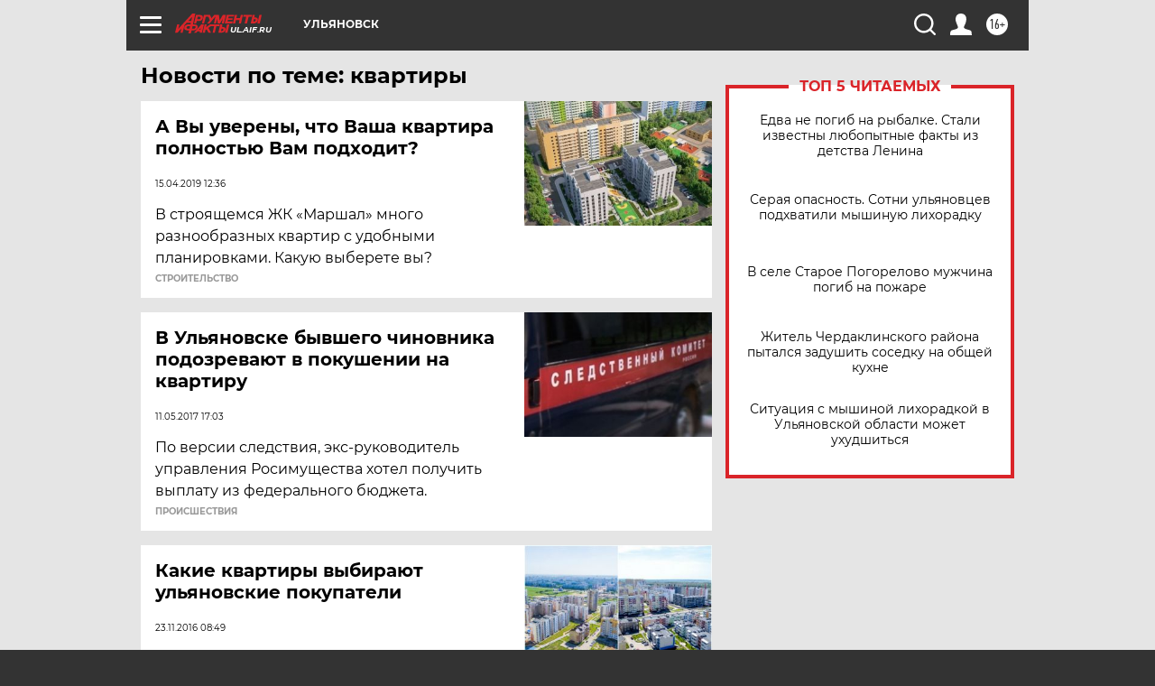

--- FILE ---
content_type: text/html; charset=UTF-8
request_url: https://ul.aif.ru/tag/kvartiry
body_size: 15738
content:
<!DOCTYPE html>
<!--[if IE 8]><html class="ie8"> <![endif]-->
<!--[if gt IE 8]><!--><html lang="ru"> <!--<![endif]-->
<head>
    <!-- created_at 21-01-2026 13:21:29 -->
    <script>
        window.isIndexPage = 0;
        window.isMobileBrowser = 0;
        window.disableSidebarCut = 1;
        window.bannerDebugMode = 0;
    </script>

                
                                    <meta http-equiv="Content-Type" content="text/html; charset=utf-8" >
<meta name="format-detection" content="telephone=no" >
<meta name="viewport" content="width=device-width, user-scalable=no, initial-scale=1.0, maximum-scale=1.0, minimum-scale=1.0" >
<meta http-equiv="X-UA-Compatible" content="IE=edge,chrome=1" >
<meta name="HandheldFriendly" content="true" >
<meta name="format-detection" content="telephone=no" >
<meta name="theme-color" content="#ffffff" >
<meta name="description" content="квартиры — самые актуальные и последние новости сегодня. Будьте в курсе главных свежих новостных событий дня и последнего часа, фото и видео репортажей на сайте Аргументы и Факты." >
<meta name="facebook-domain-verification" content="jiqbwww7rrqnwzjkizob7wrpmgmwq3" >
        <title>квартиры — последние новости сегодня | АиФ Ульяновск</title>    <link rel="shortcut icon" type="image/x-icon" href="/favicon.ico" />
    <link rel="icon" type="image/svg+xml" href="/favicon.svg">
    
    <link rel="preload" href="/redesign2018/fonts/montserrat-v15-latin-ext_latin_cyrillic-ext_cyrillic-regular.woff2" as="font" type="font/woff2" crossorigin>
    <link rel="preload" href="/redesign2018/fonts/montserrat-v15-latin-ext_latin_cyrillic-ext_cyrillic-italic.woff2" as="font" type="font/woff2" crossorigin>
    <link rel="preload" href="/redesign2018/fonts/montserrat-v15-latin-ext_latin_cyrillic-ext_cyrillic-700.woff2" as="font" type="font/woff2" crossorigin>
    <link rel="preload" href="/redesign2018/fonts/montserrat-v15-latin-ext_latin_cyrillic-ext_cyrillic-700italic.woff2" as="font" type="font/woff2" crossorigin>
    <link rel="preload" href="/redesign2018/fonts/montserrat-v15-latin-ext_latin_cyrillic-ext_cyrillic-800.woff2" as="font" type="font/woff2" crossorigin>
    <link href="https://ul.aif.ru/tag/kvartiry" rel="canonical" >
<link href="https://ul.aif.ru/redesign2018/css/style.css?5a7" media="all" rel="stylesheet" type="text/css" >
<link href="https://ul.aif.ru/img/icon/apple_touch_icon_57x57.png?5a7" rel="apple-touch-icon" sizes="57x57" >
<link href="https://ul.aif.ru/img/icon/apple_touch_icon_114x114.png?5a7" rel="apple-touch-icon" sizes="114x114" >
<link href="https://ul.aif.ru/img/icon/apple_touch_icon_72x72.png?5a7" rel="apple-touch-icon" sizes="72x72" >
<link href="https://ul.aif.ru/img/icon/apple_touch_icon_144x144.png?5a7" rel="apple-touch-icon" sizes="144x144" >
<link href="https://ul.aif.ru/img/icon/apple-touch-icon.png?5a7" rel="apple-touch-icon" sizes="180x180" >
<link href="https://ul.aif.ru/img/icon/favicon-32x32.png?5a7" rel="icon" type="image/png" sizes="32x32" >
<link href="https://ul.aif.ru/img/icon/favicon-16x16.png?5a7" rel="icon" type="image/png" sizes="16x16" >
<link href="https://ul.aif.ru/img/manifest.json?5a7" rel="manifest" >
<link href="https://ul.aif.ru/img/safari-pinned-tab.svg?5a7" rel="mask-icon" color="#d55b5b" >
<link href="https://ads.betweendigital.com" rel="preconnect" crossorigin="" >
        <script type="text/javascript">
    //<!--
    var isRedesignPage = true;    //-->
</script>
<script type="text/javascript" src="https://ul.aif.ru/js/output/jquery.min.js?5a7"></script>
<script type="text/javascript" src="https://ul.aif.ru/js/output/header_scripts.js?5a7"></script>
<script type="text/javascript">
    //<!--
    var _sf_startpt=(new Date()).getTime()    //-->
</script>
<script type="text/javascript" src="https://yastatic.net/s3/passport-sdk/autofill/v1/sdk-suggest-with-polyfills-latest.js?5a7"></script>
<script type="text/javascript">
    //<!--
    window.YandexAuthParams = {"oauthQueryParams":{"client_id":"b104434ccf5a4638bdfe8a9101264f3c","response_type":"code","redirect_uri":"https:\/\/aif.ru\/oauth\/yandex\/callback"},"tokenPageOrigin":"https:\/\/aif.ru"};    //-->
</script>
<script type="text/javascript">
    //<!--
    function AdFox_getWindowSize() {
    var winWidth,winHeight;
	if( typeof( window.innerWidth ) == 'number' ) {
		//Non-IE
		winWidth = window.innerWidth;
		winHeight = window.innerHeight;
	} else if( document.documentElement && ( document.documentElement.clientWidth || document.documentElement.clientHeight ) ) {
		//IE 6+ in 'standards compliant mode'
		winWidth = document.documentElement.clientWidth;
		winHeight = document.documentElement.clientHeight;
	} else if( document.body && ( document.body.clientWidth || document.body.clientHeight ) ) {
		//IE 4 compatible
		winWidth = document.body.clientWidth;
		winHeight = document.body.clientHeight;
	}
	return {"width":winWidth, "height":winHeight};
}//END function AdFox_getWindowSize

function AdFox_getElementPosition(elemId){
    var elem;
    
    if (document.getElementById) {
		elem = document.getElementById(elemId);
	}
	else if (document.layers) {
		elem = document.elemId;
	}
	else if (document.all) {
		elem = document.all.elemId;
	}
    var w = elem.offsetWidth;
    var h = elem.offsetHeight;	
    var l = 0;
    var t = 0;
	
    while (elem)
    {
        l += elem.offsetLeft;
        t += elem.offsetTop;
        elem = elem.offsetParent;
    }

    return {"left":l, "top":t, "width":w, "height":h};
} //END function AdFox_getElementPosition

function AdFox_getBodyScrollTop(){
	return self.pageYOffset || (document.documentElement && document.documentElement.scrollTop) || (document.body && document.body.scrollTop);
} //END function AdFox_getBodyScrollTop

function AdFox_getBodyScrollLeft(){
	return self.pageXOffset || (document.documentElement && document.documentElement.scrollLeft) || (document.body && document.body.scrollLeft);
}//END function AdFox_getBodyScrollLeft

function AdFox_Scroll(elemId,elemSrc){
   var winPos = AdFox_getWindowSize();
   var winWidth = winPos.width;
   var winHeight = winPos.height;
   var scrollY = AdFox_getBodyScrollTop();
   var scrollX =  AdFox_getBodyScrollLeft();
   var divId = 'AdFox_banner_'+elemId;
   var ltwhPos = AdFox_getElementPosition(divId);
   var lPos = ltwhPos.left;
   var tPos = ltwhPos.top;

   if(scrollY+winHeight+5 >= tPos && scrollX+winWidth+5 >= lPos){
      AdFox_getCodeScript(1,elemId,elemSrc);
	  }else{
	     setTimeout('AdFox_Scroll('+elemId+',"'+elemSrc+'");',100);
	  }
}//End function AdFox_Scroll    //-->
</script>
<script type="text/javascript">
    //<!--
    function AdFox_SetLayerVis(spritename,state){
   document.getElementById(spritename).style.visibility=state;
}

function AdFox_Open(AF_id){
   AdFox_SetLayerVis('AdFox_DivBaseFlash_'+AF_id, "hidden");
   AdFox_SetLayerVis('AdFox_DivOverFlash_'+AF_id, "visible");
}

function AdFox_Close(AF_id){
   AdFox_SetLayerVis('AdFox_DivOverFlash_'+AF_id, "hidden");
   AdFox_SetLayerVis('AdFox_DivBaseFlash_'+AF_id, "visible");
}

function AdFox_getCodeScript(AF_n,AF_id,AF_src){
   var AF_doc;
   if(AF_n<10){
      try{
	     if(document.all && !window.opera){
		    AF_doc = window.frames['AdFox_iframe_'+AF_id].document;
			}else if(document.getElementById){
			         AF_doc = document.getElementById('AdFox_iframe_'+AF_id).contentDocument;
					 }
		 }catch(e){}
    if(AF_doc){
	   AF_doc.write('<scr'+'ipt type="text/javascript" src="'+AF_src+'"><\/scr'+'ipt>');
	   }else{
	      setTimeout('AdFox_getCodeScript('+(++AF_n)+','+AF_id+',"'+AF_src+'");', 100);
		  }
		  }
}

function adfoxSdvigContent(banID, flashWidth, flashHeight){
	var obj = document.getElementById('adfoxBanner'+banID).style;
	if (flashWidth == '100%') obj.width = flashWidth;
	    else obj.width = flashWidth + "px";
	if (flashHeight == '100%') obj.height = flashHeight;
	    else obj.height = flashHeight + "px";
}

function adfoxVisibilityFlash(banName, flashWidth, flashHeight){
    	var obj = document.getElementById(banName).style;
	if (flashWidth == '100%') obj.width = flashWidth;
	    else obj.width = flashWidth + "px";
	if (flashHeight == '100%') obj.height = flashHeight;
	    else obj.height = flashHeight + "px";
}

function adfoxStart(banID, FirShowFlNum, constVisFlashFir, sdvigContent, flash1Width, flash1Height, flash2Width, flash2Height){
	if (FirShowFlNum == 1) adfoxVisibilityFlash('adfoxFlash1'+banID, flash1Width, flash1Height);
	    else if (FirShowFlNum == 2) {
		    adfoxVisibilityFlash('adfoxFlash2'+banID, flash2Width, flash2Height);
	        if (constVisFlashFir == 'yes') adfoxVisibilityFlash('adfoxFlash1'+banID, flash1Width, flash1Height);
		    if (sdvigContent == 'yes') adfoxSdvigContent(banID, flash2Width, flash2Height);
		        else adfoxSdvigContent(banID, flash1Width, flash1Height);
	}
}

function adfoxOpen(banID, constVisFlashFir, sdvigContent, flash2Width, flash2Height){
	var aEventOpenClose = new Image();
	var obj = document.getElementById("aEventOpen"+banID);
	if (obj) aEventOpenClose.src =  obj.title+'&rand='+Math.random()*1000000+'&prb='+Math.random()*1000000;
	adfoxVisibilityFlash('adfoxFlash2'+banID, flash2Width, flash2Height);
	if (constVisFlashFir != 'yes') adfoxVisibilityFlash('adfoxFlash1'+banID, 1, 1);
	if (sdvigContent == 'yes') adfoxSdvigContent(banID, flash2Width, flash2Height);
}


function adfoxClose(banID, constVisFlashFir, sdvigContent, flash1Width, flash1Height){
	var aEventOpenClose = new Image();
	var obj = document.getElementById("aEventClose"+banID);
	if (obj) aEventOpenClose.src =  obj.title+'&rand='+Math.random()*1000000+'&prb='+Math.random()*1000000;
	adfoxVisibilityFlash('adfoxFlash2'+banID, 1, 1);
	if (constVisFlashFir != 'yes') adfoxVisibilityFlash('adfoxFlash1'+banID, flash1Width, flash1Height);
	if (sdvigContent == 'yes') adfoxSdvigContent(banID, flash1Width, flash1Height);
}    //-->
</script>
<script type="text/javascript" async="true" src="https://yandex.ru/ads/system/header-bidding.js?5a7"></script>
<script type="text/javascript" src="https://ad.mail.ru/static/sync-loader.js?5a7"></script>
<script type="text/javascript" async="true" src="https://cdn.skcrtxr.com/roxot-wrapper/js/roxot-manager.js?pid=42c21743-edce-4460-a03e-02dbaef8f162"></script>
<script type="text/javascript" src="https://cdn-rtb.sape.ru/js/uids.js?5a7"></script>
<script type="text/javascript">
    //<!--
        var adfoxBiddersMap = {
    "betweenDigital": "816043",
 "mediasniper": "2218745",
    "myTarget": "810102",
 "buzzoola": "1096246",
 "adfox_roden-media": "3373170",
    "videonow": "2966090", 
 "adfox_adsmart": "1463295",
  "Gnezdo": "3123512",
    "roxot": "3196121",
 "astralab": "2486209",
  "getintent": "3186204",
 "sape": "2758269",
 "adwile": "2733112",
 "hybrid": "2809332"
};
var syncid = window.rb_sync.id;
	  var biddersCpmAdjustmentMap = {
      'adfox_adsmart': 0.6,
	  'Gnezdo': 0.8,
	  'adwile': 0.8
  };

if (window.innerWidth >= 1024) {
var adUnits = [{
        "code": "adfox_153825256063495017",
  "sizes": [[300, 600], [240,400]],
        "bids": [{
                "bidder": "betweenDigital",
                "params": {
                    "placementId": "3235886"
                }
            },{
                "bidder": "myTarget",
                "params": {
                    "placementId": "555209",
"sendTargetRef": "true",
"additional": {
"fpid": syncid
}			
                }
            },{
                "bidder": "hybrid",
                "params": {
                    "placementId": "6582bbf77bc72f59c8b22f65"
                }
            },{
                "bidder": "buzzoola",
                "params": {
                    "placementId": "1252803"
                }
            },{
                "bidder": "videonow",
                "params": {
                    "placementId": "8503533"
                }
            },{
                    "bidder": "adfox_adsmart",
                    "params": {
						p1: 'cqguf',
						p2: 'hhro'
					}
            },{
                    "bidder": "roxot",
                    "params": {
						placementId: '2027d57b-1cff-4693-9a3c-7fe57b3bcd1f',
						sendTargetRef: true
					}
            },{
                    "bidder": "mediasniper",
                    "params": {
						"placementId": "4417"
					}
            },{
                    "bidder": "Gnezdo",
                    "params": {
						"placementId": "354318"
					}
            },{
                    "bidder": "getintent",
                    "params": {
						"placementId": "215_V_aif.ru_D_Top_300x600"
					}
            },{
                    "bidder": "adfox_roden-media",
                    "params": {
						p1: "dilmj",
						p2: "emwl"
					}
            },{
                    "bidder": "astralab",
                    "params": {
						"placementId": "642ad3a28528b410c4990932"
					}
            }
        ]
    },{
        "code": "adfox_150719646019463024",
		"sizes": [[640,480], [640,360]],
        "bids": [{
                "bidder": "adfox_adsmart",
                    "params": {
						p1: 'cmqsb',
						p2: 'ul'
					}
            },{
                "bidder": "sape",
                "params": {
                    "placementId": "872427",
					additional: {
                       sapeFpUids: window.sapeRrbFpUids || []
                   }				
                }
            },{
                "bidder": "roxot",
                "params": {
                    placementId: '2b61dd56-9c9f-4c45-a5f5-98dd5234b8a1',
					sendTargetRef: true
                }
            },{
                "bidder": "getintent",
                "params": {
                    "placementId": "215_V_aif.ru_D_AfterArticle_640х480"
                }
            }
        ]
    },{
        "code": "adfox_149010055036832877",
		"sizes": [[970,250]],
		"bids": [{
                    "bidder": "adfox_roden-media",
                    "params": {
						p1: 'dilmi',
						p2: 'hfln'
					}
            },{
                    "bidder": "buzzoola",
                    "params": {
						"placementId": "1252804"
					}
            },{
                    "bidder": "getintent",
                    "params": {
						"placementId": "215_V_aif.ru_D_Billboard_970x250"
					}
            },{
                "bidder": "astralab",
                "params": {
                    "placementId": "67bf071f4e6965fa7b30fea3"
                }
            },{
                    "bidder": "hybrid",
                    "params": {
						"placementId": "6582bbf77bc72f59c8b22f66"
					}
            },{
                    "bidder": "myTarget",
                    "params": {
						"placementId": "1462991",
"sendTargetRef": "true",
"additional": {
"fpid": syncid
}			
					}
            }			           
        ]        
    },{
        "code": "adfox_149874332414246474",
		"sizes": [[640,360], [300,250], [640,480]],
		"codeType": "combo",
		"bids": [{
                "bidder": "mediasniper",
                "params": {
                    "placementId": "4419"
                }
            },{
                "bidder": "buzzoola",
                "params": {
                    "placementId": "1220692"
                }
            },{
                "bidder": "astralab",
                "params": {
                    "placementId": "66fd25eab13381b469ae4b39"
                }
            },
			{
                    "bidder": "betweenDigital",
                    "params": {
						"placementId": "4502825"
					}
            }
			           
        ]        
    },{
        "code": "adfox_149848658878716687",
		"sizes": [[300,600], [240,400]],
        "bids": [{
                "bidder": "betweenDigital",
                "params": {
                    "placementId": "3377360"
                }
            },{
                "bidder": "roxot",
                "params": {
                    placementId: 'fdaba944-bdaa-4c63-9dd3-af12fc6afbf8',
					sendTargetRef: true
                }
            },{
                "bidder": "sape",
                "params": {
                    "placementId": "872425",
					additional: {
                       sapeFpUids: window.sapeRrbFpUids || []
                   }
                }
            },{
                "bidder": "adwile",
                "params": {
                    "placementId": "27990"
                }
            }
        ]        
    }
],
	syncPixels = [{
    bidder: 'hybrid',
    pixels: [
    "https://www.tns-counter.ru/V13a****idsh_ad/ru/CP1251/tmsec=idsh_dis/",
    "https://www.tns-counter.ru/V13a****idsh_vid/ru/CP1251/tmsec=idsh_aifru-hbrdis/",
    "https://mc.yandex.ru/watch/66716692?page-url=aifru%3Futm_source=dis_hybrid_default%26utm_medium=%26utm_campaign=%26utm_content=%26utm_term=&page-ref="+window.location.href
]
  }
  ];
} else if (window.innerWidth < 1024) {
var adUnits = [{
        "code": "adfox_14987283079885683",
		"sizes": [[300,250], [300,240]],
        "bids": [{
                "bidder": "betweenDigital",
                "params": {
                    "placementId": "2492448"
                }
            },{
                "bidder": "myTarget",
                "params": {
                    "placementId": "226830",
"sendTargetRef": "true",
"additional": {
"fpid": syncid
}			
                }
            },{
                "bidder": "hybrid",
                "params": {
                    "placementId": "6582bbf77bc72f59c8b22f64"
                }
            },{
                "bidder": "mediasniper",
                "params": {
                    "placementId": "4418"
                }
            },{
                "bidder": "buzzoola",
                "params": {
                    "placementId": "563787"
                }
            },{
                "bidder": "roxot",
                "params": {
                    placementId: '20bce8ad-3a5e-435a-964f-47be17e201cf',
					sendTargetRef: true
                }
            },{
                "bidder": "videonow",
                "params": {
                    "placementId": "2577490"
                }
            },{
                "bidder": "adfox_adsmart",
                    "params": {
						p1: 'cqmbg',
						p2: 'ul'
					}
            },{
                    "bidder": "Gnezdo",
                    "params": {
						"placementId": "354316"
					}
            },{
                    "bidder": "getintent",
                    "params": {
						"placementId": "215_V_aif.ru_M_Top_300x250"
					}
            },{
                    "bidder": "adfox_roden-media",
                    "params": {
						p1: "dilmx",
						p2: "hbts"
					}
            },{
                "bidder": "astralab",
                "params": {
                    "placementId": "642ad47d8528b410c4990933"
                }
            }			
        ]        
    },{
        "code": "adfox_153545578261291257",
		"bids": [{
                    "bidder": "sape",
                    "params": {
						"placementId": "872426",
					additional: {
                       sapeFpUids: window.sapeRrbFpUids || []
                   }
					}
            },{
                    "bidder": "roxot",
                    "params": {
						placementId: 'eb2ebb9c-1e7e-4c80-bef7-1e93debf197c',
						sendTargetRef: true
					}
            }
			           
        ]        
    },{
        "code": "adfox_165346609120174064",
		"sizes": [[320,100]],
		"bids": [            
            		{
                    "bidder": "buzzoola",
                    "params": {
						"placementId": "1252806"
					}
            },{
                    "bidder": "getintent",
                    "params": {
						"placementId": "215_V_aif.ru_M_FloorAd_320x100"
					}
            }
			           
        ]        
    },{
        "code": "adfox_155956315896226671",
		"bids": [            
            		{
                    "bidder": "buzzoola",
                    "params": {
						"placementId": "1252805"
					}
            },{
                    "bidder": "sape",
                    "params": {
						"placementId": "887956",
					additional: {
                       sapeFpUids: window.sapeRrbFpUids || []
                   }
					}
            },{
                    "bidder": "myTarget",
                    "params": {
						"placementId": "821424",
"sendTargetRef": "true",
"additional": {
"fpid": syncid
}			
					}
            }
			           
        ]        
    },{
        "code": "adfox_149874332414246474",
		"sizes": [[640,360], [300,250], [640,480]],
		"codeType": "combo",
		"bids": [{
                "bidder": "adfox_roden-media",
                "params": {
					p1: 'dilmk',
					p2: 'hfiu'
				}
            },{
                "bidder": "mediasniper",
                "params": {
                    "placementId": "4419"
                }
            },{
                "bidder": "roxot",
                "params": {
                    placementId: 'ba25b33d-cd61-4c90-8035-ea7d66f011c6',
					sendTargetRef: true
                }
            },{
                "bidder": "adwile",
                "params": {
                    "placementId": "27991"
                }
            },{
                    "bidder": "Gnezdo",
                    "params": {
						"placementId": "354317"
					}
            },{
                    "bidder": "getintent",
                    "params": {
						"placementId": "215_V_aif.ru_M_Comboblock_300x250"
					}
            },{
                    "bidder": "astralab",
                    "params": {
						"placementId": "66fd260fb13381b469ae4b3f"
					}
            },{
                    "bidder": "betweenDigital",
                    "params": {
						"placementId": "4502825"
					}
            }
			]        
    }
],
	syncPixels = [
  {
    bidder: 'hybrid',
    pixels: [
    "https://www.tns-counter.ru/V13a****idsh_ad/ru/CP1251/tmsec=idsh_mob/",
    "https://www.tns-counter.ru/V13a****idsh_vid/ru/CP1251/tmsec=idsh_aifru-hbrmob/",
    "https://mc.yandex.ru/watch/66716692?page-url=aifru%3Futm_source=mob_hybrid_default%26utm_medium=%26utm_campaign=%26utm_content=%26utm_term=&page-ref="+window.location.href
]
  }
  ];
}
var userTimeout = 1500;
window.YaHeaderBiddingSettings = {
    biddersMap: adfoxBiddersMap,
	biddersCpmAdjustmentMap: biddersCpmAdjustmentMap,
    adUnits: adUnits,
    timeout: userTimeout,
    syncPixels: syncPixels	
};    //-->
</script>
<script type="text/javascript">
    //<!--
    window.yaContextCb = window.yaContextCb || []    //-->
</script>
<script type="text/javascript" async="true" src="https://yandex.ru/ads/system/context.js?5a7"></script>
<script type="text/javascript">
    //<!--
    window.EventObserver = {
    observers: {},

    subscribe: function (name, fn) {
        if (!this.observers.hasOwnProperty(name)) {
            this.observers[name] = [];
        }
        this.observers[name].push(fn)
    },
    
    unsubscribe: function (name, fn) {
        if (!this.observers.hasOwnProperty(name)) {
            return;
        }
        this.observers[name] = this.observers[name].filter(function (subscriber) {
            return subscriber !== fn
        })
    },
    
    broadcast: function (name, data) {
        if (!this.observers.hasOwnProperty(name)) {
            return;
        }
        this.observers[name].forEach(function (subscriber) {
            return subscriber(data)
        })
    }
};    //-->
</script>    
    <script>
  var adcm_config ={
    id:1064,
    platformId: 64,
    init: function () {
      window.adcm.call();
    }
  };
</script>
<script src="https://tag.digitaltarget.ru/adcm.js" async></script>    <meta name="google-site-verification" content="U62sDHlgue3osrNGy7cOyUkCYoiceFwcIM0im-6tbbE" /><meta name="google-site-verification" content="alIAYJbMuf9iHvwRUKs7zwT1OsmeUiqHPGqnnH_7hdQ" /><meta name="zen-verification" content="rUCzSqSEFbDlUlnZUo2ORytyJR0BjAyRiNAmLWQZiJ0aPVLi7BlbJWTK1QHj4k3Y" />    <link rel="stylesheet" type="text/css" media="print" href="https://ul.aif.ru/redesign2018/css/print.css?5a7" />
    <base href=""/>
</head><body class="region__ul ">
<div class="overlay"></div>
<!-- Rating@Mail.ru counter -->
<script type="text/javascript">
var _tmr = window._tmr || (window._tmr = []);
_tmr.push({id: "59428", type: "pageView", start: (new Date()).getTime()});
(function (d, w, id) {
  if (d.getElementById(id)) return;
  var ts = d.createElement("script"); ts.type = "text/javascript"; ts.async = true; ts.id = id;
  ts.src = "https://top-fwz1.mail.ru/js/code.js";
  var f = function () {var s = d.getElementsByTagName("script")[0]; s.parentNode.insertBefore(ts, s);};
  if (w.opera == "[object Opera]") { d.addEventListener("DOMContentLoaded", f, false); } else { f(); }
})(document, window, "topmailru-code");
</script><noscript><div>
<img src="https://top-fwz1.mail.ru/counter?id=59428;js=na" style="border:0;position:absolute;left:-9999px;" alt="Top.Mail.Ru" />
</div></noscript>
<!-- //Rating@Mail.ru counter -->



<div class="container" id="container">
    
        <noindex><div class="adv_content bp__body_first adwrapper"><div class="banner_params hide" data-params="{&quot;id&quot;:4921,&quot;num&quot;:1,&quot;place&quot;:&quot;body_first&quot;}"></div>
<!--AdFox START-->
<!--aif_direct-->
<!--Площадка: AIF_fullscreen /  / -->
<!--Тип баннера: FullScreen-->
<!--Расположение: <верх страницы>-->
<div id="adfox_150417328041091508"></div>
<script>     
    window.yaContextCb.push(()=>{
    Ya.adfoxCode.create({
        ownerId: 249933,
        containerId: 'adfox_150417328041091508',
        params: {
            pp: 'g',
            ps: 'cnul',
            p2: 'fptu',
            puid1: ''
        }
    }); 
}); 
</script></div></noindex>
        
        <!--баннер над шапкой--->
                <div class="banner_box">
            <div class="main_banner">
                            </div>
        </div>
                <!--//баннер  над шапкой--->

    <script>
	currentUser = new User();
</script>

<header class="header">
    <div class="count_box_nodisplay">
    <div class="couter_block"><!--LiveInternet counter--><script type="text/javascript"><!--
new Image().src = "//counter.yadro.ru/hit;AIF?r"+
escape(document.referrer)+((typeof(screen)=="undefined")?"":
";s"+screen.width+"*"+screen.height+"*"+(screen.colorDepth?
screen.colorDepth:screen.pixelDepth))+";u"+escape(document.URL)+
";h"+escape(document.title.substring(0,80))+
";"+Math.random();//--></script><!--/LiveInternet--></div></div>    <div class="topline">
    <a href="#" class="burger openCloser">
        <div class="burger__wrapper">
            <span class="burger__line"></span>
            <span class="burger__line"></span>
            <span class="burger__line"></span>
        </div>
    </a>

    
    <a href="/" class="logo_box">
                <img width="96" height="22" src="https://ul.aif.ru/redesign2018/img/logo.svg?5a7" alt="Аргументы и Факты">
        <div class="region_url">
            ul.aif.ru        </div>
            </a>
    <div itemscope itemtype="http://schema.org/Organization" class="schema_org">
        <img itemprop="logo" src="https://ul.aif.ru/redesign2018/img/logo.svg?5a7" />
        <a itemprop="url" href="/"></a>
        <meta itemprop="name" content="АО «Аргументы и Факты»" />
        <div itemprop="address" itemscope itemtype="http://schema.org/PostalAddress">
            <meta itemprop="postalCode" content="101000" />
            <meta itemprop="addressLocality" content="Москва" />
            <meta itemprop="streetAddress" content="ул. Мясницкая, д. 42"/>
            <meta itemprop="addressCountry" content="RU"/>
            <a itemprop="telephone" href="tel:+74956465757">+7 (495) 646 57 57</a>
        </div>
    </div>
    <div class="age16 age16_topline">16+</div>
    <a href="#" class="region regionOpenCloser">
        <img width="19" height="25" src="https://ul.aif.ru/redesign2018/img/location.svg?5a7"><span>Ульяновск</span>
    </a>
    <div class="topline__slot">
             </div>

    <!--a class="topline__hashtag" href="https://aif.ru/health/coronavirus/?utm_medium=header&utm_content=covid&utm_source=aif">#остаемсядома</a-->
    <div class="auth_user_status_js">
        <a href="#" class="user auth_link_login_js auth_open_js"><img width="24" height="24" src="https://ul.aif.ru/redesign2018/img/user_ico.svg?5a7"></a>
        <a href="/profile" class="user auth_link_profile_js" style="display: none"><img width="24" height="24" src="https://ul.aif.ru/redesign2018/img/user_ico.svg?5a7"></a>
    </div>
    <div class="search_box">
        <a href="#" class="search_ico searchOpener">
            <img width="24" height="24" src="https://ul.aif.ru/redesign2018/img/search_ico.svg?5a7">
        </a>
        <div class="search_input">
            <form action="/search" id="search_form1">
                <input type="text" name="text" maxlength="50"/>
            </form>
        </div>
    </div>
</div>

<div class="fixed_menu topline">
    <div class="cont_center">
        <a href="#" class="burger openCloser">
            <div class="burger__wrapper">
                <span class="burger__line"></span>
                <span class="burger__line"></span>
                <span class="burger__line"></span>
            </div>
        </a>
        <a href="/" class="logo_box">
                        <img width="96" height="22" src="https://ul.aif.ru/redesign2018/img/logo.svg?5a7" alt="Аргументы и Факты">
            <div class="region_url">
                ul.aif.ru            </div>
                    </a>
        <div class="age16 age16_topline">16+</div>
        <a href="/" class="region regionOpenCloser">
            <img width="19" height="25" src="https://ul.aif.ru/redesign2018/img/location.svg?5a7">
            <span>Ульяновск</span>
        </a>
        <div class="topline__slot">
                    </div>

        <!--a class="topline__hashtag" href="https://aif.ru/health/coronavirus/?utm_medium=header&utm_content=covid&utm_source=aif">#остаемсядома</a-->
        <div class="auth_user_status_js">
            <a href="#" class="user auth_link_login_js auth_open_js"><img width="24" height="24" src="https://ul.aif.ru/redesign2018/img/user_ico.svg?5a7"></a>
            <a href="/profile" class="user auth_link_profile_js" style="display: none"><img width="24" height="24" src="https://ul.aif.ru/redesign2018/img/user_ico.svg?5a7"></a>
        </div>
        <div class="search_box">
            <a href="#" class="search_ico searchOpener">
                <img width="24" height="24" src="https://ul.aif.ru/redesign2018/img/search_ico.svg?5a7">
            </a>
            <div class="search_input">
                <form action="/search">
                    <input type="text" name="text" maxlength="50" >
                </form>
            </div>
        </div>
    </div>
</div>    <div class="regions_box">
    <nav class="cont_center">
        <ul class="regions">
            <li><a href="https://aif.ru?from_menu=1">ФЕДЕРАЛЬНЫЙ</a></li>
            <li><a href="https://spb.aif.ru">САНКТ-ПЕТЕРБУРГ</a></li>

            
                                    <li><a href="https://adigea.aif.ru">Адыгея</a></li>
                
            
                                    <li><a href="https://arh.aif.ru">Архангельск</a></li>
                
            
                
            
                
            
                                    <li><a href="https://astrakhan.aif.ru">Астрахань</a></li>
                
            
                                    <li><a href="https://altai.aif.ru">Барнаул</a></li>
                
            
                                    <li><a href="https://aif.by">Беларусь</a></li>
                
            
                                    <li><a href="https://bel.aif.ru">Белгород</a></li>
                
            
                
            
                                    <li><a href="https://bryansk.aif.ru">Брянск</a></li>
                
            
                                    <li><a href="https://bur.aif.ru">Бурятия</a></li>
                
            
                                    <li><a href="https://vl.aif.ru">Владивосток</a></li>
                
            
                                    <li><a href="https://vlad.aif.ru">Владимир</a></li>
                
            
                                    <li><a href="https://vlg.aif.ru">Волгоград</a></li>
                
            
                                    <li><a href="https://vologda.aif.ru">Вологда</a></li>
                
            
                                    <li><a href="https://vrn.aif.ru">Воронеж</a></li>
                
            
                
            
                                    <li><a href="https://dag.aif.ru">Дагестан</a></li>
                
            
                
            
                                    <li><a href="https://ivanovo.aif.ru">Иваново</a></li>
                
            
                                    <li><a href="https://irk.aif.ru">Иркутск</a></li>
                
            
                                    <li><a href="https://kazan.aif.ru">Казань</a></li>
                
            
                                    <li><a href="https://kzaif.kz">Казахстан</a></li>
                
            
                
            
                                    <li><a href="https://klg.aif.ru">Калининград</a></li>
                
            
                
            
                                    <li><a href="https://kaluga.aif.ru">Калуга</a></li>
                
            
                                    <li><a href="https://kamchatka.aif.ru">Камчатка</a></li>
                
            
                
            
                                    <li><a href="https://karel.aif.ru">Карелия</a></li>
                
            
                                    <li><a href="https://kirov.aif.ru">Киров</a></li>
                
            
                                    <li><a href="https://komi.aif.ru">Коми</a></li>
                
            
                                    <li><a href="https://kostroma.aif.ru">Кострома</a></li>
                
            
                                    <li><a href="https://kuban.aif.ru">Краснодар</a></li>
                
            
                                    <li><a href="https://krsk.aif.ru">Красноярск</a></li>
                
            
                                    <li><a href="https://krym.aif.ru">Крым</a></li>
                
            
                                    <li><a href="https://kuzbass.aif.ru">Кузбасс</a></li>
                
            
                
            
                
            
                                    <li><a href="https://aif.kg">Кыргызстан</a></li>
                
            
                                    <li><a href="https://mar.aif.ru">Марий Эл</a></li>
                
            
                                    <li><a href="https://saransk.aif.ru">Мордовия</a></li>
                
            
                                    <li><a href="https://murmansk.aif.ru">Мурманск</a></li>
                
            
                
            
                                    <li><a href="https://nn.aif.ru">Нижний Новгород</a></li>
                
            
                                    <li><a href="https://nsk.aif.ru">Новосибирск</a></li>
                
            
                
            
                                    <li><a href="https://omsk.aif.ru">Омск</a></li>
                
            
                                    <li><a href="https://oren.aif.ru">Оренбург</a></li>
                
            
                                    <li><a href="https://penza.aif.ru">Пенза</a></li>
                
            
                                    <li><a href="https://perm.aif.ru">Пермь</a></li>
                
            
                                    <li><a href="https://pskov.aif.ru">Псков</a></li>
                
            
                                    <li><a href="https://rostov.aif.ru">Ростов-на-Дону</a></li>
                
            
                                    <li><a href="https://rzn.aif.ru">Рязань</a></li>
                
            
                                    <li><a href="https://samara.aif.ru">Самара</a></li>
                
            
                
            
                                    <li><a href="https://saratov.aif.ru">Саратов</a></li>
                
            
                                    <li><a href="https://sakhalin.aif.ru">Сахалин</a></li>
                
            
                
            
                                    <li><a href="https://smol.aif.ru">Смоленск</a></li>
                
            
                
            
                                    <li><a href="https://stav.aif.ru">Ставрополь</a></li>
                
            
                
            
                                    <li><a href="https://tver.aif.ru">Тверь</a></li>
                
            
                                    <li><a href="https://tlt.aif.ru">Тольятти</a></li>
                
            
                                    <li><a href="https://tomsk.aif.ru">Томск</a></li>
                
            
                                    <li><a href="https://tula.aif.ru">Тула</a></li>
                
            
                                    <li><a href="https://tmn.aif.ru">Тюмень</a></li>
                
            
                                    <li><a href="https://udm.aif.ru">Удмуртия</a></li>
                
            
                
            
                                    <li><a href="https://ul.aif.ru">Ульяновск</a></li>
                
            
                                    <li><a href="https://ural.aif.ru">Урал</a></li>
                
            
                                    <li><a href="https://ufa.aif.ru">Уфа</a></li>
                
            
                
            
                
            
                                    <li><a href="https://hab.aif.ru">Хабаровск</a></li>
                
            
                
            
                                    <li><a href="https://chv.aif.ru">Чебоксары</a></li>
                
            
                                    <li><a href="https://chel.aif.ru">Челябинск</a></li>
                
            
                                    <li><a href="https://chr.aif.ru">Черноземье</a></li>
                
            
                                    <li><a href="https://chita.aif.ru">Чита</a></li>
                
            
                                    <li><a href="https://ugra.aif.ru">Югра</a></li>
                
            
                                    <li><a href="https://yakutia.aif.ru">Якутия</a></li>
                
            
                                    <li><a href="https://yamal.aif.ru">Ямал</a></li>
                
            
                                    <li><a href="https://yar.aif.ru">Ярославль</a></li>
                
                    </ul>
    </nav>
</div>    <div class="top_menu_box">
    <div class="cont_center">
        <nav class="top_menu main_menu_wrapper_js">
                            <ul class="main_menu main_menu_js" id="rubrics">
                                    <li  class="menuItem top_level_item_js">

        <a  href="https://ul.aif.ru/news" title="Новости" id="custommenu-10216">Новости</a>
    
    </li>                                                <li  class="menuItem top_level_item_js">

        <span  title="Спецпроекты">Спецпроекты</span>
    
            <div class="subrubrics_box submenu_js">
            <ul>
                                                            <li  class="menuItem">

        <a  href="http://dobroe.aif.ru/" title="АиФ. Доброе сердце" id="custommenu-6493">АиФ. Доброе сердце</a>
    
    </li>                                                                                <li  class="menuItem">

        <a  href="http://warletters.aif.ru/" title="Письма на фронт" id="custommenu-8404">Письма на фронт</a>
    
    </li>                                                                                <li  class="menuItem">

        <a  href="https://aif.ru/static/1965080" title="Детская книга войны" id="custommenu-8486">Детская книга войны</a>
    
    </li>                                                                                <li  class="menuItem">

        <a  href="https://aif.ru/special" title="Все спецпроекты" id="custommenu-7580">Все спецпроекты</a>
    
    </li>                                                </ul>
        </div>
    </li>                                                <li  class="menuItem top_level_item_js">

        <a  href="https://ul.aif.ru/dontknows/" title="ВОПРОС-ОТВЕТ" id="custommenu-7345">ВОПРОС-ОТВЕТ</a>
    
    </li>                                                                    <li  data-rubric_id="2194" class="menuItem top_level_item_js">

        <a  href="/society" title="ОБЩЕСТВО" id="custommenu-5234">ОБЩЕСТВО</a>
    
    </li>                                                <li  data-rubric_id="2195" class="menuItem top_level_item_js">

        <a  href="/politic" title="ПОЛИТИКА" id="custommenu-5235">ПОЛИТИКА</a>
    
    </li>                                                <li  data-rubric_id="2197" class="menuItem top_level_item_js">

        <a  href="/culture" title="КУЛЬТУРА" id="custommenu-5236">КУЛЬТУРА</a>
    
            <div class="subrubrics_box submenu_js">
            <ul>
                                                            <li  data-rubric_id="2212" class="menuItem">

        <a  href="/culture/person" title="ПЕРСОНА" id="custommenu-6142">ПЕРСОНА</a>
    
    </li>                                                                                <li  data-rubric_id="2217" class="menuItem">

        <a  href="/culture/details" title="СОБЫТИЯ" id="custommenu-6143">СОБЫТИЯ</a>
    
    </li>                                                                                <li  class="menuItem">

        <a  href="https://ul.aif.ru/obrazovanie" title="Образование" id="custommenu-10245">Образование</a>
    
    </li>                                                </ul>
        </div>
    </li>                                                <li  data-rubric_id="2200" class="menuItem top_level_item_js">

        <a  href="/health" title="ЗДОРОВЬЕ" id="custommenu-5237">ЗДОРОВЬЕ</a>
    
            <div class="subrubrics_box submenu_js">
            <ul>
                                                            <li  data-rubric_id="2216" class="menuItem">

        <a  href="/health/details" title="ЗОЖ" id="custommenu-6145">ЗОЖ</a>
    
    </li>                                                                                <li  class="menuItem">

        <a  href="https://ul.aif.ru/ecology" title="Экология" id="custommenu-10244">Экология</a>
    
    </li>                                                </ul>
        </div>
    </li>                                                <li  class="menuItem top_level_item_js">

        <a  href="https://ul.aif.ru/transport" title="Транспорт" id="custommenu-10243">Транспорт</a>
    
    </li>                                                <li  data-rubric_id="2202" class="menuItem top_level_item_js">

        <a  href="/money" title="ЭКОНОМИКА" id="custommenu-5238">ЭКОНОМИКА</a>
    
            <div class="subrubrics_box submenu_js">
            <ul>
                                                            <li  data-rubric_id="2218" class="menuItem">

        <a  href="/money/finance" title=" Финансы" id="custommenu-5250"> Финансы</a>
    
    </li>                                                                                <li  data-rubric_id="2214" class="menuItem">

        <a  href="/money/details" title="ЛИЧНЫЕ ДЕНЬГИ" id="custommenu-6144">ЛИЧНЫЕ ДЕНЬГИ</a>
    
    </li>                                                </ul>
        </div>
    </li>                                                <li  data-rubric_id="2221" class="menuItem top_level_item_js">

        <a  href="/incidents" title="ПРОИСШЕСТВИЯ" id="custommenu-5239">ПРОИСШЕСТВИЯ</a>
    
            <div class="subrubrics_box submenu_js">
            <ul>
                                                            <li  data-rubric_id="2222" class="menuItem">

        <a  href="/incidents/details" title="ИДЕТ РАССЛЕДОВАНИЕ" id="custommenu-6136">ИДЕТ РАССЛЕДОВАНИЕ</a>
    
    </li>                                                                                <li  data-rubric_id="3507" class="menuItem">

        <a  href="/incidents/dtp" title="ДТП" id="custommenu-6137">ДТП</a>
    
    </li>                                                </ul>
        </div>
    </li>                                                <li  data-rubric_id="2235" class="menuItem top_level_item_js">

        <a  href="/persona" title="ПЕРСОНА" id="custommenu-5240">ПЕРСОНА</a>
    
    </li>                                                <li  data-rubric_id="2238" class="menuItem top_level_item_js">

        <a  href="/legends" title="ЛЕГЕНДЫ" id="custommenu-5683">ЛЕГЕНДЫ</a>
    
    </li>                                                <li  data-rubric_id="2228" class="menuItem top_level_item_js">

        <a  href="/konkurs" title="КОНКУРСЫ" id="custommenu-5911">КОНКУРСЫ</a>
    
    </li>                        </ul>

            <ul id="projects" class="specprojects static_submenu_js"></ul>
            <div class="right_box">
                <div class="fresh_number">
    <h3>Свежий номер</h3>
    <a href="/gazeta/number/59267" class="number_box">
                    <img loading="lazy" src="https://aif-s3.aif.ru/images/044/689/aa2713712b12854ac3cf1c17343754ab.webp" width="91" height="120">
                <div class="text">
            № 1-2. 14/01/2026 <br /> АиФ - Ульяновск 1-2        </div>
    </a>
</div>
<div class="links_box">
    <a href="/gazeta">Издания</a>
</div>
                <div class="sharings_box">
    <span>АиФ в социальных сетях</span>
    <ul class="soc">
                <li>
        <a href="https://vk.com/aiful" rel="nofollow" target="_blank">
            <img src="https://aif.ru/redesign2018/img/sharings/vk.svg">
        </a>
    </li>
        <li>
        <a href="https://ok.ru/group/53161206087760 " rel="nofollow" target="_blank">
            <img src="https://aif.ru/redesign2018/img/sharings/ok.svg">
        </a>
    </li>
        <li>
            <a class="rss_button_black" href="/rss/all.php" target="_blank">
                <img src="https://ul.aif.ru/redesign2018/img/sharings/waflya.svg?5a7" />
            </a>
        </li>
                <li>
        <a href="https://itunes.apple.com/ru/app/argumenty-i-fakty/id333210003?mt=8" rel="nofollow" target="_blank">
            <img src="https://aif.ru/redesign2018/img/sharings/apple.svg">
        </a>
    </li>
        <li>
        <a href="https://play.google.com/store/apps/details?id=com.mobilein.aif&feature=search_result#?t=W251bGwsMSwxLDEsImNvbS5tb2JpbGVpbi5haWYiXQ" rel="nofollow" target="_blank">
            <img src="https://aif.ru/redesign2018/img/sharings/androd.svg">
        </a>
    </li>
    </ul>
</div>
            </div>
        </nav>
    </div>
</div></header>            	<div class="content_containers_wrapper_js">
        <div class="content_body  content_container_js">
            <div class="content">
                                <div class="title_box">
    <h1>Новости по теме: квартиры</h1>
</div>
<section class="article_list content_list_js">
        
<div class="list_item" data-item-id="2815742">
            <a href="https://ul.aif.ru/building/a_vy_uvereny_chto_vasha_kvartira_polnostyu_vam_podhodit" class="img_box no_title_element_js">
            <img loading="lazy" title="" src="https://aif-s3.aif.ru/images/016/757/3011886166c4fb3719d272ba3fdb4871.jpg" />
        </a>
    
    <div class="text_box_only_title title_element_js">
        <div class="box_info">
            <a href="https://ul.aif.ru/building/a_vy_uvereny_chto_vasha_kvartira_polnostyu_vam_podhodit"><span class="item_text__title">А Вы уверены, что Ваша квартира полностью Вам подходит?</span></a>
        </div>
    </div>

    <div class="text_box no_title_element_js">
        <div class="box_info">
            <a href="https://ul.aif.ru/building/a_vy_uvereny_chto_vasha_kvartira_polnostyu_vam_podhodit"><span class="item_text__title">А Вы уверены, что Ваша квартира полностью Вам подходит?</span></a>
            <span class="text_box__date">15.04.2019 12:36</span>
        </div>
        <span>В строящемся ЖК «Маршал» много разнообразных квартир с удобными планировками. Какую выберете вы?</span>
    </div>

            <a href="https://ul.aif.ru/building" class="rubric_link no_title_element_js">Строительство</a>
    </div>
<div class="list_item" data-item-id="2248539">
            <a href="https://ul.aif.ru/incidents/v_ulyanovske_byvshego_chinovnika_podozrevayut_v_pokushenii_na_kvartiru" class="img_box no_title_element_js">
            <img loading="lazy" title="" src="https://aif-s3.aif.ru/images/011/653/5c702a9eda63804af366f26d23f970b0.jpg" />
        </a>
    
    <div class="text_box_only_title title_element_js">
        <div class="box_info">
            <a href="https://ul.aif.ru/incidents/v_ulyanovske_byvshego_chinovnika_podozrevayut_v_pokushenii_na_kvartiru"><span class="item_text__title">В Ульяновске бывшего чиновника подозревают в покушении на квартиру</span></a>
        </div>
    </div>

    <div class="text_box no_title_element_js">
        <div class="box_info">
            <a href="https://ul.aif.ru/incidents/v_ulyanovske_byvshego_chinovnika_podozrevayut_v_pokushenii_na_kvartiru"><span class="item_text__title">В Ульяновске бывшего чиновника подозревают в покушении на квартиру</span></a>
            <span class="text_box__date">11.05.2017 17:03</span>
        </div>
        <span>По версии следствия, экс-руководитель управления Росимущества хотел получить выплату из федерального бюджета.</span>
    </div>

            <a href="https://ul.aif.ru/incidents" class="rubric_link no_title_element_js">ПРОИСШЕСТВИЯ</a>
    </div>
<div class="list_item" data-item-id="2117291">
            <a href="https://ul.aif.ru/incidents/kakie_kvartiry_vybirayut_ulyanovskie_pokupateli" class="img_box no_title_element_js">
            <img loading="lazy" title="Слева: микрорайон «Центральный» в Заволжском районе; справа: микрорайон «Юго-Западный» в Засвияжском районе." src="https://aif-s3.aif.ru/images/010/490/0cfe9b3e6582209cf72f90df32f6d92a.jpg" />
        </a>
    
    <div class="text_box_only_title title_element_js">
        <div class="box_info">
            <a href="https://ul.aif.ru/incidents/kakie_kvartiry_vybirayut_ulyanovskie_pokupateli"><span class="item_text__title">Какие квартиры выбирают ульяновские покупатели</span></a>
        </div>
    </div>

    <div class="text_box no_title_element_js">
        <div class="box_info">
            <a href="https://ul.aif.ru/incidents/kakie_kvartiry_vybirayut_ulyanovskie_pokupateli"><span class="item_text__title">Какие квартиры выбирают ульяновские покупатели</span></a>
            <span class="text_box__date">23.11.2016 08:49</span>
        </div>
        <span>Жильё покупают по критериям цена-качество.</span>
    </div>

            <a href="https://ul.aif.ru/incidents" class="rubric_link no_title_element_js">ПРОИСШЕСТВИЯ</a>
    </div></section>

                            </div>
                            <div class="right_column">
                    <div class="content_sticky_column_js">
                    <noindex><div class="adv_content bp__header300x250 adwrapper mbottom10 topToDown"><div class="banner_params hide" data-params="{&quot;id&quot;:5424,&quot;num&quot;:1,&quot;place&quot;:&quot;header300x250&quot;}"></div>
<center>


<!--AdFox START-->
<!--aif_direct-->
<!--Площадка: AIF.ru / * / *-->
<!--Тип баннера: 240x400/300x250_верх_сетки-->
<!--Расположение: <верх страницы>-->
<div id="adfox_153825256063495017"></div>
<script>
window.yaContextCb.push(()=>{
    Ya.adfoxCode.create({
      ownerId: 249933,
        containerId: 'adfox_153825256063495017',
        params: {
            pp: 'g',
            ps: 'chxs',
            p2: 'fqve',
            puid1: ''
          }
    });
});
</script>

</center></div></noindex>
            <section class="top5">
    <div class="top_decor">
        <div class="red_line"></div>
        <h3>Топ 5 читаемых</h3>
        <div class="red_line"></div>
    </div>
            <ul>
                            <li>
                    <a href="https://ul.aif.ru/istoria/edva-ne-pogib-na-rybalke-stali-izvestny-lyubopytnye-fakty-iz-detstva-lenina">
                        Едва не погиб на рыбалке. Стали известны любопытные факты из детства Ленина                    </a>
                </li>
                            <li>
                    <a href="https://ul.aif.ru/health/epidemia/seraya-opasnost-sotni-ulyanovcev-podhvatili-myshinuyu-lihoradku">
                        Серая опасность. Сотни ульяновцев подхватили мышиную лихорадку                    </a>
                </li>
                            <li>
                    <a href="https://ul.aif.ru/incidents/fire/v-sele-staroe-pogorelovo-muzhchina-pogib-na-pozhare">
                        В селе Старое Погорелово мужчина погиб на пожаре                    </a>
                </li>
                            <li>
                    <a href="https://ul.aif.ru/incidents/criminal/zhitel-cherdaklinskogo-rayona-pytalsya-zadushit-sosedku-na-obshchey-kuhne">
                        Житель Чердаклинского района пытался задушить соседку на общей кухне                    </a>
                </li>
                            <li>
                    <a href="https://ul.aif.ru/health/epidemia/situaciya-s-myshinoy-lihoradkoy-v-ulyanovskoy-oblasti-mozhet-uhudshitsya">
                        Ситуация с мышиной лихорадкой в Ульяновской области может ухудшиться                    </a>
                </li>
                    </ul>
    </section>

<div class="tizer">
                        </div>

    
<div class="topToDownPoint"></div>
                    </div>
                </div>
                <div class="endTopToDown_js"></div>
                    </div>
    </div>

    
    <div class="cont_center">
            </div>
        

    <!-- segment footer -->
    <footer>
    <div class="cont_center">
        <div class="footer_wrapper">
            <div class="footer_col">
                <div class="footer_logo">
                    <img src="https://ul.aif.ru/redesign2018/img/white_logo.svg?5a7" alt="ul.aif.ru">
                    <div class="region_url">
                        ul.aif.ru                    </div>
                </div>
            </div>
            <div class="footer_col">
                <nav class="footer_menu">
                    <ul>
                    <li>
            <a href="http://corp.aif.ru/page/4">Об издательском доме </a>
        </li>
                            <li>
            <a href=" https://aif.ru/pc">Пресс-центр</a>
        </li>
                            <li>
            <a href="https://ul.aif.ru/society/tarify_na_razmeshchenie_informacii_v_aif_v_ulyanovske">Реклама в газете</a>
        </li>
                            <li>
            <a href="https://aif.ru/shop">Магазин PDF-версий </a>
        </li>
                            <li>
            <a href="https://subscr.aif.ru/">Онлайн-подписка на еженедельник АиФ </a>
        </li>
                            <li>
            <a href="https://ul.aif.ru/static/1084877">Контакты АиФ в Ульяновске</a>
        </li>
                            <li>
            <a href="https://ul.aif.ru/society/tarif_na_razmeshchenie_reklamy_na_sayte_ul_aif_ru">Реклама на сайте</a>
        </li>
                            <li>
            <a href="https://ul.aif.ru/society/prays-na-razmeshchenie-politicheskoy-reklamy">Прайс на размещение политической рекламы</a>
        </li>
                <li class="error_rep"><a href="/contacts#anchor=error_form">СООБЩИТЬ В РЕДАКЦИЮ ОБ ОШИБКЕ</a></li>
</ul>

                </nav>
                <div class="footer_text">
                    <p><b>2026 АО «Аргументы и Факты»&nbsp;</b>Генеральный директор Руслан Новиков. Главный редактор Михаил<span rel="pastemarkerend" id="pastemarkerend78054"></span> Чкаников. Директор по развитию цифрового направления и новым медиа АиФ.ru Денис Халаимов. Первый заместитель главного редактора, шеф-редактор сайта Рукобратский В. А.</p>

<p><span rel="pastemarkerend" id="pastemarkerend66732"> СМИ «aif.ru» зарегистрировано в Федеральной службе по надзору в сфере связи, информационных технологий и массовых коммуникаций (РОСКОМНАДЗОР), регистрационный номер Эл № ФС 77-78200 от 06 апреля 2020 г. Учредитель: АО «Аргументы и факты». Интернет-сайт «aif.ru» функционирует при финансовой поддержке Министерства цифрового развития, связи и массовых коммуникаций Российской Федерации.<span rel="pastemarkerend" id="pastemarkerend89278"></span></span></p>

<p>e-mail: glavred@aif.ru, тел. +7 (495) 646 57 57. 16+</p>

<p>Все права защищены. Копирование и использование полных материалов запрещено, частичное цитирование возможно только при условии гиперссылки на сайт www.aif.ru. </p>                </div>
                <div class="counters">
                                                                    <div class="couter_block"><!-- begin of Top100 logo -->

	<div id='top100counter_bottom'  ></div>
	

<script type="text/javascript">
var _top100q = _top100q || [];

_top100q.push(["setAccount", "125100"]);
_top100q.push(["trackPageviewByLogo", document.getElementById("top100counter_bottom")]);

(function(){
 var top100 = document.createElement("script"); top100.type = "text/javascript";

 top100.async = true;
 top100.src = ("https:" == document.location.protocol ? "https:" : "https:") + "//st.top100.ru/pack/pack.min.js";
 var s = document.getElementsByTagName("script")[0]; s.parentNode.insertBefore(top100, s);
})();
</script>
<!-- end of Top100 logo --></div><div class="couter_block"><!--LiveInternet logo--><a href="https://www.liveinternet.ru/click;AIF"
target="_blank"><img src="//counter.yadro.ru/logo;AIF?22.2"
title="LiveInternet: показано число просмотров за 24 часа, посетителей за 24 часа и за сегодня"
alt="" border="0" width="88" height="31"/></a><!--/LiveInternet--></div><div class="couter_block"><a href="https://www.yandex.ru/cy?base=0&host=ul.aif.ru"><img src="https://www.yandex.ru/cycounter?ul.aif.ru" width="88" height="31" alt="Яндекс цитирования" border="0" /></a></div><div class="couter_block"><!-- begin of Top100 code -->

<script id="top100Counter" type="text/javascript" src="https://counter.rambler.ru/top100.jcn?2381559"></script>
<noscript>
<a href="https://top100.rambler.ru/navi/2381559/">
<img src="https://counter.rambler.ru/top100.cnt?2381559" alt="Rambler's Top100" border="0" />
</a>

</noscript>
<!-- end of Top100 code --></div><div class="couter_block"><style type="text/css">
		.rambler_partner{
			text-align:center; 
			width: 105px; 
			height: 31px; 
			line-height: 31px; 
			font: 0.7em'PT Sans', sans-serif;
			display: table-cell;
			vertical-align: middle;
		}
		.rambler_partner a{
			color: #666666; 
			text-decoration: none;
		}
		.rambler_partner a:hover{
			text-decoration: underline;
		}
	</style>
	<div class="rambler_partner"><a href="https://www.rambler.ru/" target="_blank">Партнер рамблера</a></div></div>
                        
                        <div class="footer-link">
                            <a href="https://appgallery.huawei.com/app/C101189759" rel="nofollow" target="_blank">
                                <img src="https://ul.aif.ru/redesign2018/img/huawei.png?5a7" />
                            </a>
                        </div>

                        <div class="age16">16+</div>

                        <div class="count_box_nodisplay">
                            <div class="couter_block"><!-- Yandex.Metrika counter -->
<script type="text/javascript" >
    (function (d, w, c) {
        (w[c] = w[c] || []).push(function() {
            try {
                w.yaCounter51369400 = new Ya.Metrika2({
                    id:51369400,
                    clickmap:true,
                    trackLinks:true,
                    accurateTrackBounce:true,
                    webvisor:true
                });
            } catch(e) { }
        });

        var n = d.getElementsByTagName("script")[0],
            s = d.createElement("script"),
            f = function () { n.parentNode.insertBefore(s, n); };
        s.type = "text/javascript";
        s.async = true;
        s.src = "https://mc.yandex.ru/metrika/tag.js";

        if (w.opera == "[object Opera]") {
            d.addEventListener("DOMContentLoaded", f, false);
        } else { f(); }
    })(document, window, "yandex_metrika_callbacks2");
</script>
<noscript><div><img src="https://mc.yandex.ru/watch/51369400" style="position:absolute; left:-9999px;" alt="" /></div></noscript>
<!-- /Yandex.Metrika counter --></div><div class="couter_block"><!-- tns-counter.ru --> 
<script language="JavaScript" type="text/javascript"> 
    var img = new Image();
    img.src = 'https://www.tns-counter.ru/V13a***R>' + document.referrer.replace(/\*/g,'%2a') + '*aif_ru/ru/UTF-8/tmsec=mx3_aif_ru/' + Math.round(Math.random() * 1000000000);
</script> 
<noscript> 
    <img src="https://www.tns-counter.ru/V13a****aif_ru/ru/UTF-8/tmsec=mx3_aif_ru/" width="1" height="1" alt="">
</noscript> </div>
                                                                                </div>

                                                            </div>
            </div>
        </div>
    </div>

    <script type='text/javascript'>
        $(document).ready(function(){
            window.CookieMessenger('CookieMessenger');
        });
        </script></footer>



<!-- Footer Scripts -->
<script type="text/javascript" src="https://ul.aif.ru/js/output/delayed.js?5a7"></script>
<script type="text/javascript">
    //<!--
    $(document).ready(function() { $('.header').headerJs(); });    //-->
</script>
<script type="text/javascript">
    //<!--
    ((counterHostname) => {
        window.MSCounter = {
            counterHostname: counterHostname
        };
        window.mscounterCallbacks = window.mscounterCallbacks || [];
        window.mscounterCallbacks.push(() => {
            msCounterExampleCom = new MSCounter.counter({
                    'account':'aif_ru',
                    'tmsec': 'aif_ru',
                    'autohit' : true
                });
        });
  
        const newScript = document.createElement('script');
        newScript.async = true;
        newScript.src = `${counterHostname}/ncc/counter.js`;
 
        const referenceNode = document.querySelector('script');
        if (referenceNode) {
            referenceNode.parentNode.insertBefore(newScript, referenceNode);
        } else {
            document.firstElementChild.appendChild(newScript);
        }
    })('https://tns-counter.ru/');    //-->
</script></div>


<div class="full_screen_adv no_portr no_lands no_desc"><!--Место для фулскрина--></div>
<a id="backgr_link"></a>
</body>
</html>

--- FILE ---
content_type: text/html
request_url: https://tns-counter.ru/nc01a**R%3Eundefined*aif_ru/ru/UTF-8/tmsec=aif_ru/255894521***
body_size: -71
content:
EC8F7B0869709A9DX1768987293:EC8F7B0869709A9DX1768987293